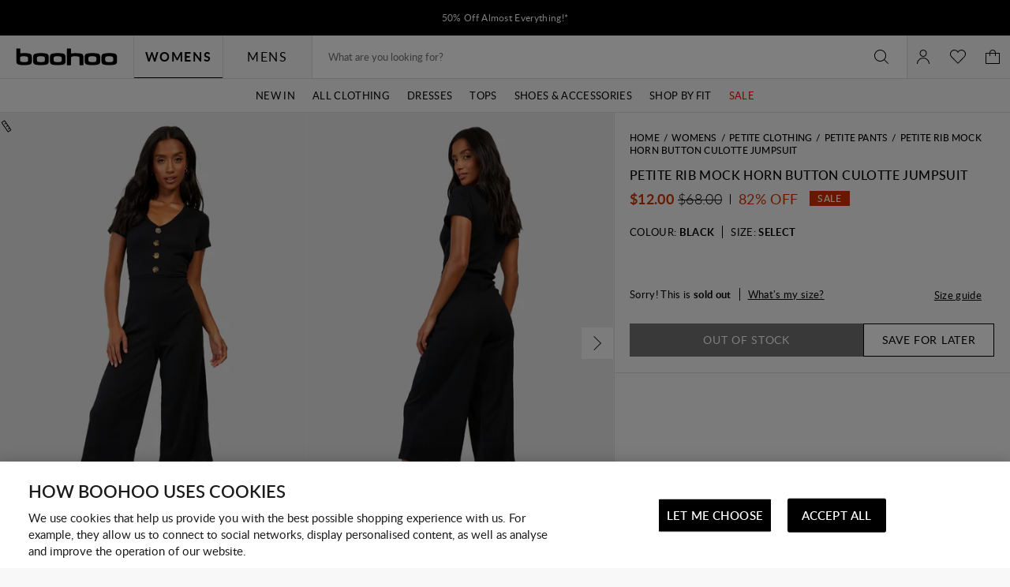

--- FILE ---
content_type: text/javascript
request_url: https://nz.boohoo.com/on/demandware.static/Sites-boohoo-ANZ-Site/-/en_NZ/v1763719464473/product.klarna.bundle.js
body_size: 92
content:
"use strict";(globalThis.webpackChunksfra_boilerplate=globalThis.webpackChunksfra_boilerplate||[]).push([[369],{2540:(e,a,t)=>{function r(e){return class extends e{updateProductView(e){super.updateProductView(e),this.updateKlarnaOSM(e)}updateKlarnaOSM(e){const a=document.querySelector("klarna-placement");a&&(a.dataset.purchaseAmount=100*e.price.sales.value,window.KlarnaOnsiteService=window.KlarnaOnsiteService||[],window.KlarnaOnsiteService.push({eventName:"refresh-placements"}))}}}t.r(a),t.d(a,{default:()=>r})}}]);

--- FILE ---
content_type: image/svg+xml
request_url: https://nz.boohoo.com/on/demandware.static/-/Library-Sites-boohoo-content-global-web-sfra/default/dw2bda427c/images/footer/NZ_PAYMENT_FOOER_STRIP_DESK_0911_newAFTERPAY.svg
body_size: 3164
content:
<?xml version="1.0" encoding="UTF-8"?>
<svg id="Layer_1" xmlns="http://www.w3.org/2000/svg" xmlns:xlink="http://www.w3.org/1999/xlink" version="1.1" viewBox="0 0 1366 44">
  <!-- Generator: Adobe Illustrator 29.3.1, SVG Export Plug-In . SVG Version: 2.1.0 Build 151)  -->
  <defs>
    <style>
      .st0 {
        fill: none;
      }

      .st1 {
        fill: #1a1f71;
      }

      .st2 {
        fill: #00d633;
        fill-rule: evenodd;
      }

      .st3 {
        fill: #f79e1b;
      }

      .st4 {
        fill: #fff;
      }

      .st5 {
        fill: #253b80;
      }

      .st6 {
        fill: #f8f8f8;
      }

      .st7 {
        fill: #eb001b;
      }

      .st8 {
        fill: #ff5f00;
      }

      .st9 {
        fill: #179bd7;
      }

      .st10 {
        fill: #006fcf;
      }

      .st11 {
        fill: #222d65;
      }
    </style>
  </defs>
  <rect class="st0" y="0" width="1366" height="44"/>
  <rect class="st6" y="0" width="1366" height="44"/>
  <g id="Group_3377">
    <rect id="Rectangle_17602" class="st10" x="671.7" y="7.9" width="45" height="28.3"/>
    <g id="Group_3375">
      <g id="Group_3374">
        <path id="Path_5216" class="st4" d="M675.2,21l.4-1h1.1l.4,1h15.7v-1l.8,1h4.2v-.7c.6.5,1.3.7,2.1.7h2.6l.4-1h1.2l.4,1h4.1v-1.2l.7,1.2h2.8v-6.5h-2.8v1.2l-.7-1.2h-2.8v2l-.9-2h-4.8c-.8,0-1.6.2-2.2.7v-.7h-15.1l-.5,1.5-.5-1.5h-3.4v2l-.9-2h-2.7l-1.4,3.3v3.2h1.8Z"/>
        <path id="Path_5217" class="st4" d="M689.8,23l-.7,1-.7-1h-6.9v6.5h6.9l.7-1,.8,1h4.1v-1.5h1c.4,0,.8-.1,1.1-.3v1.8h2.7v-1l.8,1h13.8c.5,0,1-.1,1.4-.4v-6.1h-25Z"/>
      </g>
      <path id="Path_5218" class="st10" d="M714.4,24.9l.5-1.1h-2.6c-.8-.1-1.6.5-1.7,1.4v.2c0,.8.5,1.4,1.3,1.5h1.4c.2,0,.4.1.4.4h0c0,.2-.2.4-.4.4h-2.6v1.1h2.5c.8.1,1.6-.5,1.7-1.3v-.2c0-.7-.5-1.4-1.2-1.4h-1.5c-.2,0-.4-.1-.4-.4h0c0-.2.2-.4.4-.4h0l2.1-.2ZM707.4,25.3c0-.2.2-.4.4-.4h2.2l.5-1.1h-2.6c-.8-.1-1.6.5-1.7,1.4v.2c0,.8.5,1.4,1.3,1.5h1.4c.2,0,.4.1.4.4h0c0,.2-.2.4-.4.4h-2.6v1.1h2.5c.8.1,1.6-.5,1.7-1.3v-.2c0-.7-.5-1.4-1.2-1.4h-1.5c-.2-.2-.4-.4-.4-.6h0ZM701.7,28.7h4v-1.1h-2.7v-.8h2.7v-1.1h-2.7v-.8h2.7v-1.1h-4v4.9h0ZM701.6,28.7l-1.6-1.8c.8-.2,1.4-1,1.2-1.8-.2-.8-.9-1.3-1.6-1.3h-2.7v4.9h1.2v-1.7h.5l1.5,1.7h1.5ZM699.4,25.9h-1.3v-1h1.3c.3,0,.5.2.6.5h0c0,.3-.2.5-.6.5h0ZM696.3,25.5c0-.9-.6-1.6-1.5-1.6h-2.9v4.9h1.2v-1.6h1.5c.9.1,1.7-.6,1.7-1.5v-.2h0ZM695.1,25.5c0,.3-.2.5-.5.5h-1.5v-1.1h1.4c.3,0,.5.2.6.6q0-.1,0,0h0ZM691.8,28.7l-2-2.5,2-2.4h-1.5l-1.2,1.5-1.2-1.5h-1.5l1.9,2.4-1.9,2.4h1.5l1.2-1.5,1.2,1.5h1.5ZM682.3,28.7h4v-1.1h-2.8v-.8h2.7v-1.1h-2.7v-.8h2.7v-1.1h-4v4.9h.1Z"/>
      <path id="Path_5219" class="st10" d="M711.3,20.2v-4.9h-1.2v3l-2-3h-1.6v4.9h1.2v-3.2l2,3.1h1.6ZM705,20.2h1.4l-2.1-4.9h-1.6l-2.1,4.9h1.4l.4-1h2.2l.4,1h0ZM704.1,18.1h-1.3l.7-1.7.6,1.7ZM700.1,16.4h1.3v-1.1h-1.3c-1.2-.1-2.3.8-2.4,2.1v.3h0c0,1.3.7,2.4,1.9,2.5h.5l.5-1.1h-.4c-.6,0-1.2-.5-1.2-1.1v-.2h0c0-.7.4-1.3,1.1-1.4,0,0,0,0,0,0ZM695.9,20.2h1.2v-4.9h-1.2v4.9h0ZM695.7,20.2l-1.6-1.8c.9-.2,1.4-1,1.3-1.8s-.9-1.4-1.7-1.3h-2.7v4.9h1.2v-1.7h.5l1.5,1.7h1.5ZM693.5,17.4h-1.4v-1h1.4c.3,0,.5.2.6.5h0c0,.2-.2.5-.6.5h0ZM686.3,20.2h4v-1.1h-2.7v-.8h2.7v-1.1h-2.7v-.8h2.7v-1.1h-4v4.9h0ZM684.2,20.2h1.2v-4.9h-2l-1.1,3.1-1.1-3.1h-2v4.9h1.2v-3.6l1.3,3.6h1.1l1.3-3.6v3.6h0ZM677.8,20.2h1.4l-2.1-4.9h-1.6l-2.1,4.9h1.3l.4-1h2.2l.5,1h0ZM677,18.1h-1.3l.7-1.7.6,1.7h0Z"/>
    </g>
    <g id="Group_3376">
      <path id="Path_5220" d="M716.1,8.5v27h-43.7V8.5h43.7M716.7,7.9h-45v28.3h45V7.9Z"/>
    </g>
  </g>
  <g id="Group_3329">
    <g id="Group_3327">
      <rect id="Rectangle_17591" class="st4" x="621.1" y="8.2" width="44.4" height="27.6"/>
      <path id="Path_4722" d="M665.1,8.5v27h-43.7V8.5h43.7M665.7,7.9h-45v28.3h45V7.9Z"/>
    </g>
    <g id="Group_3328">
      <rect id="Rectangle_17535" class="st8" x="639.1" y="15.2" width="8.4" height="13.7"/>
      <path id="Path_3528" class="st7" d="M639.9,22c0-2.7,1.2-5.2,3.3-6.8-3.8-3-9.2-2.3-12.2,1.5s-2.3,9.2,1.5,12.2c3.1,2.5,7.6,2.5,10.7,0-2.1-1.7-3.3-4.2-3.3-6.9Z"/>
      <path id="Path_3530" class="st3" d="M657.3,22c0,4.8-3.9,8.7-8.7,8.7s-3.8-.7-5.4-1.9c3.8-3,4.4-8.4,1.5-12.2-.4-.5-.9-1-1.5-1.5,3.8-3,9.2-2.3,12.2,1.4,1.2,1.7,1.9,3.5,1.9,5.5Z"/>
    </g>
  </g>
  <g id="Group_3314">
    <g id="Group_3313">
      <rect id="Rectangle_17585" class="st4" x="570.1" y="8.2" width="44.4" height="27.6"/>
      <path id="Path_4693" d="M614.1,8.5v27h-43.7V8.5h43.7M614.7,7.9h-45v28.3h45V7.9Z"/>
    </g>
    <path id="Path_4021" class="st1" d="M587.6,16.7l-4.6,10.9h-3l-2.3-8.7c0-.4-.3-.8-.7-1-.9-.4-1.8-.7-2.8-.9v-.3h4.9c.7,0,1.2.5,1.3,1.1l1.2,6.3,2.9-7.5h3.1ZM591.7,16.7l-2.3,10.9h-2.8l2.3-10.9h2.8ZM599.4,24.1c0-2.9-4-3-4-4.3s.4-.8,1.2-.9c1-.1,1.9.1,2.8.5l.5-2.3c-.8-.3-1.7-.5-2.6-.5-2.8,0-4.8,1.5-4.8,3.6s1.4,2.4,2.5,3c1.1.5,1.5.9,1.5,1.4s-.9,1.1-1.7,1.1-2-.2-2.9-.7l-.5,2.4c1,.4,2.1.6,3.2.6,2.8-.2,4.7-1.6,4.8-3.9h0ZM606.7,27.7h2.6l-2.2-11h-2.4c-.5,0-1,.3-1.2.8l-4.2,10.1h3l.6-1.6h3.6l.2,1.7ZM603.6,23.8l1.5-4.1.9,4.1h-2.4Z"/>
  </g>
  <g id="Group_3324">
    <g id="Group_3321">
      <rect id="Rectangle_17589" class="st4" x="723.1" y="8.2" width="44.4" height="27.6"/>
      <path id="Path_4705" d="M767.1,8.5v27h-43.7V8.5h43.7M767.7,7.8h-45v28.3h45V7.8Z"/>
    </g>
    <g id="Group_3322">
      <path id="Path_4706" class="st5" d="M732.4,23.8h-2.6c-.2,0-.3.1-.4.3l-1.1,6.8c0,.1,0,.2.2.3h1.3c.2,0,.3-.1.4-.3l.3-1.8c0-.2.2-.3.4-.3h.8c1.5.2,2.8-.9,3-2.4v-.2c0-.6,0-1.2-.3-1.7-.6-.5-1.3-.7-2-.7ZM732.7,26.3c0,.9-.9.9-1.6.9h-.4l.3-1.8c0-.1,0-.2.2-.2h.2c.5,0,.9,0,1.2.3.1.3.2.6.1.8ZM740.3,26.3h-1.3c0,0-.2.1-.2.2v.3c0,0-.2-.1-.2-.1-.4-.4-.9-.6-1.5-.5-1.4,0-2.6,1.1-2.8,2.5,0,.7,0,1.4.5,1.9.4.4,1,.7,1.6.6.7,0,1.3-.3,1.7-.7v.4c0,.1,0,.2.2.3h1.2c.2,0,.3-.1.4-.3l.7-4.3c0-.2,0-.3-.3-.3h0ZM738.5,28.7c0,.7-.7,1.2-1.4,1.2s-.6-.1-.9-.3c-.2-.3-.3-.6-.2-.9,0-.7.7-1.2,1.4-1.2s.6.1.8.3c.3.3.4.6.3.9ZM747,26.3h-1.3c0,0-.2.1-.3.2l-1.7,2.5-.7-2.5c0-.1-.2-.2-.3-.3h-1.3c0,0-.2.1-.2.2h0c0,.1,1.4,4.2,1.4,4.2l-1.3,1.9c0,0,0,.2,0,.3h1.4c0,0,.2,0,.3,0l4.2-6.1c0-.1,0-.2-.3-.3,0,0,0,0,0,0h0Z"/>
      <path id="Path_4707" class="st9" d="M751.2,23.8h-2.6c-.2,0-.3.1-.4.3l-1.1,6.8c0,.1,0,.2.2.3h1.4c0,0,.2-.1.3-.2l.3-1.9c0-.2.2-.3.4-.3h.8c1.5.2,2.8-.9,3-2.4h0c0-.7,0-1.3-.3-1.8-.6-.6-1.3-.8-2-.8ZM751.5,26.3c0,.9-.9.9-1.6.9h-.4l.3-1.8c0-.1,0-.2.2-.2h.2c.5,0,.9,0,1.2.3.1.2.2.5.1.8ZM759.1,26.3h-1.3c0,0-.2.1-.2.2v.3c0,0-.2-.1-.2-.1-.4-.4-.9-.6-1.5-.5-1.4,0-2.6,1.1-2.8,2.5,0,.7,0,1.4.5,1.9.4.4,1,.7,1.6.6.7,0,1.3-.3,1.7-.7v.3c0,.1,0,.2,0,.3h1.2c.2,0,.3-.1.4-.3l.7-4.3c.1,0,0-.2-.2-.2h0ZM757.3,28.7c0,.7-.7,1.2-1.4,1.2-.5.1-1-.3-1.1-.9v-.4c0-.7.7-1.2,1.4-1.2s.6.1.8.3c.3.4.4.7.3,1ZM760.6,24l-1.1,6.9c0,.1,0,.2.2.3h1.1c.2,0,.3-.1.4-.3l1.1-6.8c0-.1,0-.2-.2-.3h-1.3c0,0-.2.1-.2.2h0Z"/>
    </g>
    <g id="Group_3323">
      <path id="Path_4708" class="st5" d="M743.3,21.6l.2-1.2h-2.4l1.3-8.8c0-.1,0-.1,0-.1h3.3c.8-.1,1.6.1,2.3.7.2.2.3.4.4.7s0,.6,0,.9v.3h.2c0,.2.3.3.4.4.2.2.3.4.3.7,0,.3,0,.7,0,1,0,.4-.2.8-.4,1.2-.2.3-.4.5-.7.7-.3.2-.6.3-.9.4-.4.1-.7.1-1.1.1h0c-.4,0-.7.3-.8.7h0c0,.1-.3,2.2-.3,2.2h0v.2h0c0-.1-1.7-.1-1.7-.1Z"/>
      <path id="Path_4709" class="st9" d="M748.9,14v.2c-.4,2.3-1.9,3-3.9,3h-1c-.2,0-.4.2-.5.4l-.4,3.2v.9c0,.1,0,.3,0,.3h1.8c.2,0,.4-.1.4-.3h0c0-.1.3-2.2.3-2.2h0c0-.3.2-.4.4-.4h.3c1.7.2,3.2-1,3.4-2.7.2-.7,0-1.4-.3-2-.2-.2-.4-.3-.6-.4Z"/>
      <path id="Path_4710" class="st11" d="M748.5,13.8c0,0-.3-.1-.4-.1-.3,0-.6-.1-.9-.1h-2.6c-.2,0-.4.1-.4.3l-.5,3.5h0c0-.1.2-.3.5-.3h1c1.9,0,3.4-.8,3.9-3v-.2c-.3,0-.4,0-.6-.1h0Z"/>
      <path id="Path_4711" class="st5" d="M744.1,14c0-.2.2-.3.4-.3h2.6c.3,0,.6,0,.9.1.2,0,.4.1.5.1,0,.1.3.1.4.1.2-.7,0-1.4-.5-1.9-.7-.6-1.6-.9-2.5-.8h-3.3c-.2,0-.4.2-.5.4l-1.4,8.8c0,.1,0,.3.2.3h2.2l.5-3.3.5-3.5Z"/>
    </g>
  </g>
  <g id="Group_3312">
    <g id="Group_3299">
      <rect id="Rectangle_17584" x="774.1" y="8.2" width="44.4" height="27.6"/>
      <path id="Path_4684" d="M818.1,8.5v27h-43.7V8.5h43.7M818.7,7.9h-45v28.3h45V7.9Z"/>
      <g>
        <path class="st2" d="M779.4,17.5c-1,0-1.5,0-2.1.2-.6.2-1.1.7-1.3,1.3-.2.5-.2,1.1-.2,2.1v3.1c0,1,0,1.5.2,2.1.2.6.7,1.1,1.3,1.3.5.2,1,.2,2.1.2h3.1c1,0,1.5,0,2.1-.2.6-.2,1.1-.7,1.3-1.3.2-.5.2-1.1.2-2.1v-3c0-1,0-1.5-.2-2.1-.2-.6-.7-1.1-1.3-1.3-.5-.2-1-.2-2.1-.2h-3,0Z"/>
        <path class="st4" d="M781.3,22c1.1.2,1.5.7,1.5,1.4s-.8,1.6-1.9,1.7v.6c-.1,0-.2,0-.2,0h-.9c0,0-.1,0-.1-.1v-.6c-.4-.2-.9-.5-1.2-.9,0,0,0-.1,0-.2l.6-.5c0,0,.1,0,.2,0,.3.5.9.7,1.5.7s1-.3,1-.7-.2-.4-.9-.6c-1.2-.3-1.7-.7-1.7-1.5s.7-1.5,1.8-1.6v-.6c.1,0,.2,0,.2,0h.9c0,0,.1,0,.1.1v.6c.3.1.7.4,1,.7,0,0,0,.1,0,.2l-.6.5c0,0-.1,0-.2,0-.3-.4-.8-.6-1.3-.6s-.9.2-.9.6.3.4,1.1.6Z"/>
        <path class="st4" d="M791.8,20s0,0-.1,0h-.9s0,0-.1,0l-1.8,4.8c0,0,0,.2.1.2h.7s0,0,.1,0l.4-1h2.1l.4,1s0,0,.1,0h.7c0,0,.1,0,.1-.2l-1.8-4.8ZM790.4,23.1l.8-2,.8,2h-1.5Z"/>
        <path class="st4" d="M798.2,24.3c0,0-.1,0-.2,0-.3,0-.5,0-.5-.4v-1.8h.7c0,0,.1,0,.1-.1v-.5c0,0,0-.1-.1-.1h-.7v-1c0,0,0-.1-.1-.1h-.7c0,0-.1,0-.1.1v1h-1.5v-.2c0-.4.2-.5.5-.5s0,0,.1,0c0,0,.1,0,.1-.1v-.5c0,0,0-.1-.1-.1,0,0-.2,0-.3,0-.9,0-1.3.4-1.3,1.2v.2h-.4c0,0-.1,0-.1.1v.5c0,0,0,.1.1.1h.4v2.8c0,0,0,.1.1.1h.7c0,0,.1,0,.1-.1v-2.8h1.5v2c0,.8.4,1,1.1,1s.4,0,.5,0c0,0,0,0,0-.1v-.5c0,0,0-.1-.1-.1Z"/>
        <path class="st4" d="M800.5,21.3c-1,0-1.8.8-1.8,1.9s.7,1.9,1.8,1.9,1.3-.3,1.6-.9c0,0,0-.1,0-.2l-.6-.2c0,0-.1,0-.1,0-.1.3-.4.5-.8.5-.5,0-.9-.4-.9-1h2.5c0,0,.1,0,.1-.1v-.2c0-1-.6-1.8-1.7-1.8ZM799.6,22.7c.1-.5.4-.7.9-.7s.8.3.8.7h-1.6Z"/>
        <path class="st4" d="M804.9,21.3s0,0-.1,0c-.5,0-.8.2-1,.6v-.4c0,0,0-.1-.1-.1h-.7c0,0-.1,0-.1.1v3.5c0,0,0,.1.1.1h.7c0,0,.1,0,.1-.1v-1.8c0-.6.4-.9.9-.9s.1,0,.2,0c0,0,.1,0,.1-.1v-.7c0,0,0-.1-.1-.1Z"/>
        <path class="st4" d="M807.6,21.3c-.5,0-.8.2-1.1.5v-.3c0,0,0-.1-.1-.1h-.7c0,0-.1,0-.1.1v4.8c0,0,0,.1.1.1h.7c0,0,.1,0,.1-.1v-1.5c.2.3.6.5,1.1.5,1,0,1.6-.9,1.6-1.9s-.6-1.9-1.6-1.9ZM807.4,24.3c-.5,0-.9-.4-.9-1v-.2c0-.7.4-1,.9-1s.9.5.9,1.1-.3,1.1-.9,1.1Z"/>
        <path class="st4" d="M812.9,24.3c-.1,0-.2,0-.2-.2v-1.6c0-.9-.6-1.3-1.5-1.3s-1.3.4-1.5,1c0,0,0,.1,0,.2h.6c0,.1.1.1.1,0,.1-.3.3-.4.6-.4s.6.2.6.5h0c0,0-1,.3-1,.3-.7.1-1.3.5-1.3,1.2s.5,1.1,1.3,1.1.9-.2,1.1-.4c.1.3.5.4,1,.4,0,0,.1,0,.1-.1v-.5c0,0,0-.1-.1-.1ZM811.8,23.7c0,.4-.4.7-.8.7s-.5-.2-.5-.4.3-.4.6-.5l.8-.2v.4Z"/>
        <path class="st4" d="M816.6,21.3h-.7s0,0-.1,0l-.8,2.4-.8-2.4s0,0-.1,0h-.7c0,0-.1,0-.1.2l1.3,3.4v.3c-.2.3-.4.4-.7.4s-.1,0-.2,0c0,0-.1,0-.1.1v.5c0,0,0,.1.1.1,0,0,.1,0,.3,0,.8,0,1.1-.4,1.4-1l1.4-3.8c0,0,0-.2-.1-.2Z"/>
      </g>
    </g>
  </g>
</svg>

--- FILE ---
content_type: text/javascript; charset=utf-8
request_url: https://e.cquotient.com/recs/bbdt-boohoo-ANZ/ML-Engine?callback=CQuotient._callback0&_=1768644815376&_device=mac&userId=&cookieId=abYq4KhgOTkJmU86XDlyku461C&emailId=&anchors=id%3A%3A%7C%7Csku%3A%3A%7C%7Ctype%3A%3A%7C%7Calt_id%3A%3A&slotId=category-recommendations-pdp&slotConfigId=PDP_Einstein_Recommendations&slotConfigTemplate=slots%2Frecommendation%2Fpredictiverecommendations.isml&ccver=1.03&realm=BBDT&siteId=boohoo-ANZ&instanceType=prd&v=v3.1.3&json=%7B%22userId%22%3A%22%22%2C%22cookieId%22%3A%22abYq4KhgOTkJmU86XDlyku461C%22%2C%22emailId%22%3A%22%22%2C%22anchors%22%3A%5B%7B%22id%22%3A%22%22%2C%22sku%22%3A%22%22%2C%22type%22%3A%22%22%2C%22alt_id%22%3A%22%22%7D%5D%2C%22slotId%22%3A%22category-recommendations-pdp%22%2C%22slotConfigId%22%3A%22PDP_Einstein_Recommendations%22%2C%22slotConfigTemplate%22%3A%22slots%2Frecommendation%2Fpredictiverecommendations.isml%22%2C%22ccver%22%3A%221.03%22%2C%22realm%22%3A%22BBDT%22%2C%22siteId%22%3A%22boohoo-ANZ%22%2C%22instanceType%22%3A%22prd%22%2C%22v%22%3A%22v3.1.3%22%7D
body_size: 67
content:
/**/ typeof CQuotient._callback0 === 'function' && CQuotient._callback0({"ML-Engine":{"displayMessage":"ML-Engine","recs":[],"recoUUID":"168d53fe-c9f5-4fba-ba61-a5c2de96625d"}});